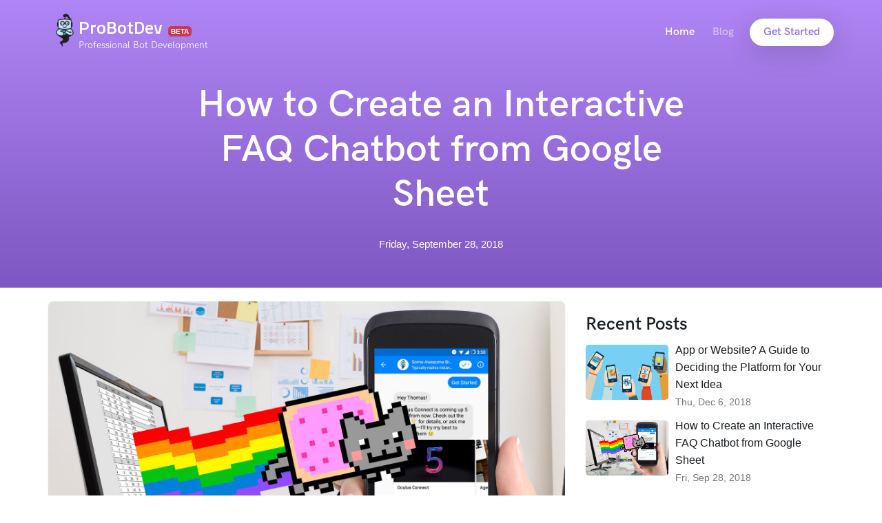

--- FILE ---
content_type: text/html; charset=utf-8
request_url: https://probotdev.com/how-to-create-interactive-faq-chatbot-from-google-sheets/
body_size: 5782
content:
<!DOCTYPE html>
<html lang="en-us">
<head><meta charset="utf-8">

<script defer data-domain="probotdev.com" src="https://ping.punyanama.com/js/plausible.js"></script>

<script async src="//www.googletagmanager.com/gtag/js?id=UA-104393934-1"></script>
<script>
	window.dataLayer = window.dataLayer || [];
	function gtag(){dataLayer.push(arguments);}
	gtag('js', new Date());

	gtag('config', 'UA-104393934-1');
</script>


<script>
	!function(f,b,e,v,n,t,s)
	{if(f.fbq)return;n=f.fbq=function(){n.callMethod?
			n.callMethod.apply(n,arguments):n.queue.push(arguments)};
		if(!f._fbq)f._fbq=n;n.push=n;n.loaded=!0;n.version='2.0';
		n.queue=[];t=b.createElement(e);t.async=!0;
		t.src=v;s=b.getElementsByTagName(e)[0];
		s.parentNode.insertBefore(t,s)}(window, document,'script',
			'https://connect.facebook.net/en_US/fbevents.js');
	fbq('init', '283849562249349'); 
	fbq('init', '156074634826216'); 
	fbq('track', 'PageView');
</script>
<noscript><img height="1" width="1" style="display:none"
			   src="https://www.facebook.com/tr?id=283849562249349&ev=PageView&noscript=1"
/></noscript>


<title>How to Create an Interactive FAQ Chatbot from Google Sheet — ProBotDev</title>



<meta name="description" content="Create an interactive FAQ chatbot for your meetup, seminar or conference with ProBotDev Event Chatbot and Google Sheet.">


<meta name="viewport" content="width=device-width, initial-scale=1">

<link rel="stylesheet" href="https://fonts.googleapis.com/css?family=Titillium+Web:600">
<link rel="stylesheet" href="/css/bootstrap.min.css">
<link rel="stylesheet" href="/css/elegant-icons.css">
<link rel="stylesheet" href="/css/animate.css">
<link rel="stylesheet" href="/css/owl.carousel.min.css">
<link rel="stylesheet" href="/css/owl.theme.default.min.css">
<link rel="stylesheet" href="/css/magnific-popup.css">
<link rel="stylesheet" href="/css/font.css?v=4">
<link rel="stylesheet" href="/css/style.css?v=15">
<link rel="stylesheet" href="/css/responsive.css?v=15">
<link rel="stylesheet" href="//cdnjs.cloudflare.com/ajax/libs/cookieconsent2/3.1.0/cookieconsent.min.css">

<link rel="apple-touch-icon" sizes="57x57" href="/img/apple-icon-57x57.png">
<link rel="apple-touch-icon" sizes="60x60" href="/img/apple-icon-60x60.png">
<link rel="apple-touch-icon" sizes="72x72" href="/img/apple-icon-72x72.png">
<link rel="apple-touch-icon" sizes="76x76" href="/img/apple-icon-76x76.png">
<link rel="apple-touch-icon" sizes="114x114" href="/img/apple-icon-114x114.png">
<link rel="apple-touch-icon" sizes="120x120" href="/img/apple-icon-120x120.png">
<link rel="apple-touch-icon" sizes="144x144" href="/img/apple-icon-144x144.png">
<link rel="apple-touch-icon" sizes="152x152" href="/img/apple-icon-152x152.png">
<link rel="apple-touch-icon" sizes="180x180" href="/img/apple-icon-180x180.png">
<link rel="icon" type="image/png" sizes="192x192"  href="/img/android-icon-192x192.png">
<link rel="icon" type="image/png" sizes="32x32" href="/img/favicon-32x32.png">
<link rel="icon" type="image/png" sizes="96x96" href="/img/favicon-96x96.png">
<link rel="icon" type="image/png" sizes="16x16" href="/img/favicon-16x16.png">
<meta name="msapplication-TileColor" content="#ffffff">
<meta name="msapplication-TileImage" content="/img/ms-icon-144x144.png">
<meta name="theme-color" content="#ffffff">
</head>

<body data-spy="scroll" data-target=".navbar-default" data-offset="100">

<nav class="navbar navbar-default navbar-fixed-top affix-top" data-spy="affix" data-offset-top="50">
	<div class="container">
		<div class="navbar-header">
			<button type="button" class="navbar-toggle collapsed" data-toggle="collapse" data-target="#navbar" aria-expanded="false" aria-controls="navbar">
				<span class="sr-only">Toggle navigation</span>
				<span class="icon-bar"></span>
				<span class="icon-bar"></span>
				<span class="icon-bar"></span>
			</button>

			<a class="navbar-brand brand" href="https://probotdev.com/">
				<img class="logo" src="/img/logo-white.png" alt="Logo">
				<div class="pull-left">
					<div class="title">ProBotDev<span style="font-family: 'Open Sans', Helvetica, sans-serif; font-size: 10px; padding: 2px 4px; background: #c93953; margin: 0 8px; border-radius: 5px;">BETA</span></div>
					<div class="subtitle">Professional Bot Development</div>
				</div>
			</a>
		</div>

		<div id="navbar" class="navbar-collapse collapse">
			<ul class="nav navbar-nav navbar-right">
				<li class="active"><a href="/">Home</a></li>
				<li><a href="/blogs/">Blog</a></li>
				<li><a href="https://app.probotdev.com" class="btn-login">Get Started</a></li>
			</ul>
		</div>
	</div>
</nav>


<div class="section-title-blog section-padd bg-color-1">
	<div class="container">
		<div class="row text-center">
			<div class="col-sm-10 col-sm-offset-1 col-md-8 col-md-offset-2">
				<h1>How to Create an Interactive FAQ Chatbot from Google Sheet</h1>
				<small>Friday, September 28, 2018</small>
			</div>
		</div>
	</div>
</div>

<div class="container blog-content">
	<div class="row">
		<article class="col-sm-8">
			<div class="blog-image">
				
				
				<img src="/how-to-create-interactive-faq-chatbot-from-google-sheets/hero.jpg?d82f052751d35d31c9062aa89e84c961"/>
				
			</div>

			<div class="blog-text text-left">
				<p>Two weeks ago I wrote about <a href="https://probotdev.com/how-to-create-event-chatbot-from-google-calendar/">creating an event chatbot from Google Calendar</a>. This article is the second part, where we will be adding some content from Google Sheet to make it an interactive FAQ chatbot.</p>
<h2 id="spreadsheet-powered-event-chatbot">Spreadsheet-Powered Event Chatbot</h2>
<p>ProBotDev can create a chatbot for your events from Google Calendar, but the information you can put inside a calendar event is limited: name, time, venue, and some description. How about the list of speakers? The logo? Toilet location? That&rsquo;s where Google Sheet comes in.</p>
<p>ProBotDev Event Chatbot uses the information you put inside Google Sheet to answer inquiries. Sort of like FAQ, but interactive. For this to work, you need to structure the spreadsheet in a certain way. I have created a <a href="https://docs.google.com/spreadsheets/d/1zZ2QxdjDGlZ8Irmcr6EeLC35xcEn-3pQUBC_GeySYyc/edit?usp=sharing">template that you can use</a>—just create a copy and edit it.</p>
<h2 id="the-structure">The Structure</h2>
<p>As you can see from the template, there are three tabs (sheets): Events, Speakers, and FAQ. Inside, there are some predefined columns. Note that the label of the sheets and the columns must not be changed.</p>
<p>Also, keep in mind that everything will be imported as plain text because most messaging platforms don&rsquo;t support text formatting, and you can&rsquo;t use any formula other than &ldquo;=IMAGE()&quot;.</p>
<h3 id="the-events-sheet">The &ldquo;Events&rdquo; Sheet</h3>



    








    
        <figure>
            <img alt="The Events sheet." src="/how-to-create-interactive-faq-chatbot-from-google-sheets/sheet-event.png?a982f47d6db1b70a0f35646cd1666574"/>
            <figcaption>
                <h4>The Events sheet.</h4>
            </figcaption>
        </figure>
    

<p>This sheet is where you put extra information that can&rsquo;t be set in Google Calendar. At the moment, ProBotDev Event Chatbot only takes a hero image.</p>
<p>This sheet has two columns: Name and Hero Image. The name must be the exact match—but case-insensitive—with the one you put in Google Calendar. For example, if you put &ldquo;Awesome Event&rdquo; there, putting &ldquo;AWESOME event&rdquo; here will work, but simply &ldquo;AWESOME&rdquo; won&rsquo;t.</p>
<p>As for the image,  put it using this formula:</p>
<pre><code>=image(&quot;THE_URL&quot;)
</code></pre>
<p>For example:</p>
<pre><code>=image(&quot;https://i.imgur.com/VfJ3gTQ.png&quot;)
</code></pre>
<p>It doesn&rsquo;t matter where you host the image as long as it&rsquo;s accessible—verify it by opening the link in private/incognito mode in your browser.</p>
<h3 id="the-speakers-sheet">The &ldquo;Speakers&rdquo; Sheet</h3>



    








    
        <figure>
            <img alt="The Speakers sheet." src="/how-to-create-interactive-faq-chatbot-from-google-sheets/sheet-speakers.png?7adb9341edd7da80e231ce8a069e4c1e"/>
            <figcaption>
                <h4>The Speakers sheet.</h4>
            </figcaption>
        </figure>
    

<p>This sheet has 4 columns: &ldquo;Name&rdquo;, &ldquo;Portrait&rdquo;, &ldquo;Bio&rdquo;, and &ldquo;Website&rdquo;. The name must match the name (including any symbol) you put in Google Calendar. The bio can be up to 2,000 characters, but remember that most people will use your Event Chatbot from their phone, so shorter is better. Everything (except the name, obviously) is optional.</p>
<h3 id="the-faq-sheet">The &ldquo;FAQ&rdquo; Sheet</h3>



    








    
        <figure>
            <img alt="The FAQ sheet." src="/how-to-create-interactive-faq-chatbot-from-google-sheets/sheet-faq.png?8e60baea59a046e65e36d87a51eea537"/>
            <figcaption>
                <h4>The FAQ sheet.</h4>
            </figcaption>
        </figure>
    

<p>This sheet has three columns: Event Name, Question, and Answer. For the event name, you can put &ldquo;*&rdquo; (star, without the quotes) which basically means, &ldquo;all events.&rdquo; You don&rsquo;t need to repeat the event name; subsequent rows will assume the same name.</p>
<p>The question column contains the &ldquo;keys.&rdquo; For example, when someone asks, &ldquo;Where is this event?&quot;, ProBotDev knows it&rsquo;s ABOUT_EVENT, and will check your spreadsheet for the answer.</p>
<p>If the sheet has empty answer for the key (or simply doesn&rsquo;t exist at all), ProBotDev will try to find the fallback answer—the answer you put &ldquo;*&quot;. If it can&rsquo;t find the fallback answer, it will say that it is not programmed to answer the question.</p>
<h2 id="setting-up-probotdev-event-chatbot">Setting Up ProBotDev Event Chatbot</h2>
<p>Once the spreadsheet is ready (you can always refine it later, ProBotDev will auto-sync), head to ProBotDev and open the project, and select the Sheet.</p>
<p>If you&rsquo;re still confused, just open the template and create a copy, then use it as-is with the event chatbot from Google Calendar you created last time.</p>



    








    
    
    
        <figure>
            <img alt="Event Chatbot from a spreadsheet." src="/how-to-create-interactive-faq-chatbot-from-google-sheets/event-chatbot-from-spreadsheet.png?49adb649e7e5943e4d88fec144946f2a" srcset="/how-to-create-interactive-faq-chatbot-from-google-sheets/event-chatbot-from-spreadsheet@2x.png?4ef0fe5985a89cc76a1dce98b622851c 2x"/>
            <figcaption>
                <h4>Event Chatbot from a spreadsheet.</h4>
            </figcaption>
        </figure>
    




    








    
    
    
        <figure>
            <img alt="Interactive FAQ chatbot." src="/how-to-create-interactive-faq-chatbot-from-google-sheets/event-chatbot-interactive-faq.png?e0775effdeee49465f83f24d281991cb" srcset="/how-to-create-interactive-faq-chatbot-from-google-sheets/event-chatbot-from-spreadsheet@2x.png?4ef0fe5985a89cc76a1dce98b622851c 2x"/>
            <figcaption>
                <h4>Interactive FAQ chatbot.</h4>
            </figcaption>
        </figure>
    


			</div>
		</article>

		<aside class="col-sm-4">
			<div class="sidebar-side">
				<div class="sidebar-post">
					<h3>Recent Posts</h3>

					<table>
						
						<tr>
							<td>
								<a href="/app-or-website-a-guide-to-deciding/">
									
									
									<img src="/app-or-website-a-guide-to-deciding/hero.jpg?d82f052751d35d31c9062aa89e84c961"/>
									
								</a>
							</td>
							<td>
								<a href="/app-or-website-a-guide-to-deciding/">
									<div>App or Website? A Guide to Deciding the Platform for Your Next Idea</div>
									<small>Thu, Dec 6, 2018</small>
								</a>
							</td>
						</tr>
						
						<tr>
							<td>
								<a href="/how-to-create-interactive-faq-chatbot-from-google-sheets/">
									
									
									<img src="/how-to-create-interactive-faq-chatbot-from-google-sheets/hero.jpg?d82f052751d35d31c9062aa89e84c961"/>
									
								</a>
							</td>
							<td>
								<a href="/how-to-create-interactive-faq-chatbot-from-google-sheets/">
									<div>How to Create an Interactive FAQ Chatbot from Google Sheet</div>
									<small>Fri, Sep 28, 2018</small>
								</a>
							</td>
						</tr>
						
						<tr>
							<td>
								<a href="/how-to-create-event-chatbot-from-google-calendar/">
									
									
									<img src="/how-to-create-event-chatbot-from-google-calendar/hero.jpg?d82f052751d35d31c9062aa89e84c961"/>
									
								</a>
							</td>
							<td>
								<a href="/how-to-create-event-chatbot-from-google-calendar/">
									<div>How to Create an Event Chatbot from Google Calendar</div>
									<small>Sat, Sep 15, 2018</small>
								</a>
							</td>
						</tr>
						
						<tr>
							<td>
								<a href="/how-we-hustled-to-make-people-try-event-chatbot/">
									
									
									<img src="/how-we-hustled-to-make-people-try-event-chatbot/hero.jpg?d82f052751d35d31c9062aa89e84c961"/>
									
								</a>
							</td>
							<td>
								<a href="/how-we-hustled-to-make-people-try-event-chatbot/">
									<div>How We Hustled to Make People Try Our Event Chatbot</div>
									<small>Sat, Sep 15, 2018</small>
								</a>
							</td>
						</tr>
						
						<tr>
							<td>
								<a href="/audience-engagement-in-an-event/">
									
									
									<img src="/audience-engagement-in-an-event/hero.jpg?d82f052751d35d31c9062aa89e84c961"/>
									
								</a>
							</td>
							<td>
								<a href="/audience-engagement-in-an-event/">
									<div>Audience Engagement in an Event</div>
									<small>Fri, Aug 31, 2018</small>
								</a>
							</td>
						</tr>
						
						<tr>
							<td>
								<a href="/how-to-make-an-event-successful/">
									
									
									<img src="/how-to-make-an-event-successful/hero.jpg?d82f052751d35d31c9062aa89e84c961"/>
									
								</a>
							</td>
							<td>
								<a href="/how-to-make-an-event-successful/">
									<div>How to Make an Event Successful</div>
									<small>Fri, Aug 24, 2018</small>
								</a>
							</td>
						</tr>
						
						<tr>
							<td>
								<a href="/asian-games-2018-tickets-schedules-match-results/">
									
									
									<img src="/asian-games-2018-tickets-schedules-match-results/hero.jpg?d82f052751d35d31c9062aa89e84c961"/>
									
								</a>
							</td>
							<td>
								<a href="/asian-games-2018-tickets-schedules-match-results/">
									<div>Asian Games 2018: Tickets, Schedules, Match Results and More</div>
									<small>Tue, Aug 14, 2018</small>
								</a>
							</td>
						</tr>
						
						<tr>
							<td>
								<a href="/facebook-messenger-platform-limitations/">
									
									
									<img src="/facebook-messenger-platform-limitations/hero.jpg?d82f052751d35d31c9062aa89e84c961"/>
									
								</a>
							</td>
							<td>
								<a href="/facebook-messenger-platform-limitations/">
									<div>Facebook Messenger Platform Limitations That Chatbot Developers Need to Be Aware Of</div>
									<small>Tue, Jan 9, 2018</small>
								</a>
							</td>
						</tr>
						
						<tr>
							<td>
								<a href="/homework-hero-syurprise-line-creativate-2017/">
									
									
									<img src="/homework-hero-syurprise-line-creativate-2017/hero.jpg?d82f052751d35d31c9062aa89e84c961"/>
									
								</a>
							</td>
							<td>
								<a href="/homework-hero-syurprise-line-creativate-2017/">
									<div>Homework Hero chatbot @Syurprise won LINE Creativate 2017</div>
									<small>Mon, Oct 30, 2017</small>
								</a>
							</td>
						</tr>
						
						<tr>
							<td>
								<a href="/12-lessons-learned-from-12-rejections-submitting-actions-on-google/">
									
									
									<img src="/12-lessons-learned-from-12-rejections-submitting-actions-on-google/hero.jpg?d82f052751d35d31c9062aa89e84c961"/>
									
								</a>
							</td>
							<td>
								<a href="/12-lessons-learned-from-12-rejections-submitting-actions-on-google/">
									<div>12 Lessons Learned from 12 Rejections Submitting Actions on Google</div>
									<small>Thu, Sep 21, 2017</small>
								</a>
							</td>
						</tr>
						
					</table>
				</div>
			</div>
		</aside>

	</div>
</div>


<footer>
	<div class="container">
		<div class="row">
			<div class="footer-bottom-content pd-bt-60 clearfix">
				<div class="col-md-6 col-sm-12 col-xs-12">
				</div>
				<div class="col-md-6 col-sm-12 col-xs-12">
					<div class="row">
						<nav class="col-sm-6">
							<h5>Help</h5>

							<ul class="list-menu">
								<li><a href="/custom-app-development-agency/">Custom Development</a></li>
								<li><a href="/faq/">FAQ</a></li>
								<li><a href="https://support.probotdev.com">Support</a></li>
							</ul>
						</nav>
						<nav class="col-sm-6">
							<h5>Legal</h5>

							<ul class="list-menu">
								<li><a href="/terms/">Terms</a></li>
								<li><a href="/privacy/">Privacy</a></li>
							</ul>
						</nav>
					</div>
				</div>
			</div>

			<div class="copyright">
				<p>© 2018 Probotdev Sdn Bhd (1274375-T). <span>All rights Reserved.</span></p>
				<p>Made with ❤️ in Kuala Lumpur</p>
			</div>
		</div>
	</div>
</footer>
<script src="//twemoji.maxcdn.com/2/twemoji.min.js?11.0"></script>
<script src="/js/jquery-1.12.4.min.js"></script>
<script src="/js/bootstrap.min.js"></script>
<script type="text/javascript">
	(function(a,l,b,c,r,s){
		_nQc=c,r=a.createElement(l),s=a.getElementsByTagName(l)[0];
		r.async=1;
		r.src=l.src="https://"+b;
		s.parentNode.insertBefore(r,s);})
	(document,"script","serve.albacross.com/track.js","89687712");
</script>

<script src="//track.salesflare.com/flare.js"></script>
<script>
	var flare = new Flare();
	flare.track("2GBwdE7B1YCa-vX8IXd7Q3UbDrButX12AvqkSiDSL1m7b");
</script>



<script>
	(function(){var d=document,h=d.getElementsByTagName('head')[0],s=
		d.createElement('script');s.type='text/javascript';s.async=!0;
		s.src='https://call.novocall.co/v1/widgets?id=OCtRfucugcs';
		h.appendChild(s)}())
</script>

<script type="text/javascript" src="//downloads.mailchimp.com/js/signup-forms/popup/unique-methods/embed.js" data-dojo-config="usePlainJson: true, isDebug: false"></script><script type="text/javascript">window.dojoRequire(["mojo/signup-forms/Loader"], function(L) { L.start({"baseUrl":"mc.us16.list-manage.com","uuid":"8ae280e4b0bd12c5b22ca53cc","lid":"e991e637f8","uniqueMethods":true}) })</script>

<script src="/js/jquery.easing.js"></script>
<script src="/js/wow.min.js"></script>
<script src="/js/owl.carousel.min.js"></script>
<script src="//cdnjs.cloudflare.com/ajax/libs/cookieconsent2/3.1.0/cookieconsent.min.js"></script>
<script src="/js/main.js?v=2"></script>

<script defer src="https://static.cloudflareinsights.com/beacon.min.js/vcd15cbe7772f49c399c6a5babf22c1241717689176015" integrity="sha512-ZpsOmlRQV6y907TI0dKBHq9Md29nnaEIPlkf84rnaERnq6zvWvPUqr2ft8M1aS28oN72PdrCzSjY4U6VaAw1EQ==" data-cf-beacon='{"version":"2024.11.0","token":"d045c1e5a07b4820aa6bb3aa6a02f43b","r":1,"server_timing":{"name":{"cfCacheStatus":true,"cfEdge":true,"cfExtPri":true,"cfL4":true,"cfOrigin":true,"cfSpeedBrain":true},"location_startswith":null}}' crossorigin="anonymous"></script>
</body>
</html>


--- FILE ---
content_type: text/css; charset=utf-8
request_url: https://probotdev.com/css/font.css?v=4
body_size: -323
content:
@font-face {
	font-family: 'HK Grotesk';
	src: url('../fonts/HKGrotesk/WEB/HKGrotesk-Light.woff2') format('woff2'), url('../fonts/HKGrotesk/WEB/HKGrotesk-Light.woff') format('woff');
	font-weight: 300;
	font-style: normal;
}

@font-face {
	font-family: 'HK Grotesk';
	src: url('../fonts/HKGrotesk/WEB/HKGrotesk-Regular.woff2') format('woff2'), url('../fonts/HKGrotesk/WEB/HKGrotesk-Regular.woff') format('woff');
	font-weight: 400;
	font-style: normal;
}

@font-face {
	font-family: 'HK Grotesk';
	src: url('../fonts/HKGrotesk/WEB/HKGrotesk-SemiBold.woff2') format('woff2'), url('../fonts/HKGrotesk/WEB/HKGrotesk-SemiBold.woff') format('woff');
	font-weight: 600;
	font-style: normal;
}

--- FILE ---
content_type: text/css; charset=utf-8
request_url: https://probotdev.com/css/style.css?v=15
body_size: 7409
content:

/*------------------------------------------------------
Table of content
--------------------------------------------------------
1.General Styles
2.Preloader page
3.Navigation
4.Hero
5.About
6.Features
7.Testimonials
8.Pricing table
9.Download
10.Footer
11.Blog
12.Signle post





/*----------------------------------------
General Styles
----------------------------------------*/
html, body {
    height: 100%;
}

body {
  font-family: Open Sans, Segoe UI, sans-serif;
  font-size: 16px;
  line-height: 1.6;
  overflow-x: hidden;
  color: #191E22;
}

b, strong {
    font-weight: 600;
}

p {
    margin-bottom: 1em;
}

h1, h2, h3, h4, h5 {
  font-family: 'HK Grotesk', sans-serif;
  margin-bottom: 10px;
  font-weight: 600;
}
h1 span, h2 span, h3 span, h4 span {
  display: block;
}
h1{
  font-size: 38px;
}
h2{
  font-size: 32px;
}
h3{
  font-size: 26px;
}
h4{
  font-size: 22px;
}
h5{
  font-size: 16px;
}
a{
  text-decoration: none;
  transition: all 0.4s ease;
}
a:hover {
  color: #1968e0;
  text-decoration: none;
}
ul, ol{
  margin: 0;
  padding: 0;
}
ul{
  list-style: none;
}
.blog-content ul, .blog-content ol {
    margin: 0 0 1em; /* Follow p */
    padding-left: 40px;
    list-style: inherit;
}
img{
  max-width: 100%;
  height: auto;
}
p{
  font-weight: 400;
}
blockquote {
    font-size: inherit;
}
small{
    color:#777;
}
.section-title-blog small {
    color: #fff;
}
hr.hr{
  margin: 50px 0;
  opacity: 0.75;
}
figure {
    margin-bottom: 20px;
    text-align: center;
}
figure img {
    border: solid 1px #eee;
}
figcaption h4 {
    font-size: 14px;
    font-weight: 400;
}
.row-centered{
  text-align: center;
}
.col-centered {
  display: inline-block;
  float: none;
  text-align: center;
}
.color-white{
  color: #fff;
}
.color-black{
  color: #222;
}
.content-col-left{
 position: relative;
 float: left;
 width: 40%;
}

.content-col-right{
 position: relative;
 float: right;
 width: 60%;
}
.bg-color-1{
        background: #7e57c2;
    background: -moz-linear-gradient(top, #b085f5 0%, #7e57c2 0%, #b085f5 0%, #7e57c2 100%);
    background: -webkit-linear-gradient(top, #b085f5 0%, #7e57c2 0%, #b085f5 0%, #7e57c2 100%);
    background: linear-gradient(to bottom, #b085f5 0%, #7e57c2 0%, #b085f5 0%, #7e57c2 100%);
    filter: progid:DXImageTransform.Microsoft.gradient( startColorstr='#b085f5', endColorstr='#7e57c2', GradientType=0);
}
/*-------margins padding--------*/

.mg-tp-20{
  margin-top: 20px;
}
.mg-tp-30{
  margin-top: 30px;
}
.mg-tp-40{
  margin-top: 40px;
}
.mg-tp-80{
  margin-top: 80px;
}
.mg-bt-20{
  margin-bottom: 20px;
}
.mg-bt-30{
  margin-bottom: 30px;
}
.mg-bt-40{
  margin-bottom: 40px;
}
.mg-bt-60{
  margin-bottom: 60px;
}
.mg-tp-60{
  margin-top: 60px;
}
.pd-bt-0{
  padding-bottom:0!important;
}
.pd-bt-40{
  padding-bottom: 40px;
}
.pd-bt-60{
  padding-bottom: 60px;
}
.pd-bt-80{
  padding-bottom: 80px;
}
.pd-tp-20{
  padding-top: 20px;
}
.pd-tp-30{
  padding-top: 30px;
}
.pd-tp-50{
  padding-top: 50px;
}
.pd-tp-60{
  padding-top: 60px;
}
.pd-tp-80{
  padding-top: 80px;
}
.padd-40{
  padding-top: 40px;
  padding-bottom: 40px
}
.padd-80{
  padding-top: 80px;
  padding-bottom: 80px
}
.padd-100{
  padding-top: 100px;
  padding-bottom: 100px
}
.padd-150{
  padding-top: 150px;
  padding-bottom: 150px
}
.special-padd  {
    padding-bottom: 70px;
}
/*-------Buttons--------*/

.btn{
 padding: 15px 45px;
 border-radius: 100px;
 font-size: 14px;
 border:none;
 font-weight: 600;
 color:#fff;
 text-transform: uppercase;
 box-shadow: 0 10px 35px 2px rgba(61, 61, 61, .30);
}
.btn:hover, .btn:focus{
  box-shadow: 0 5px 20px 1px rgba(61, 61, 61, .20);
  color:#fff;
}
.btn-color, .btn-color:hover, .btn-color:focus, .btn-color:active {
  color:#fff;
  background: #7e57c2;
  background: -moz-linear-gradient(top, #b085f5 0%, #7e57c2 0%, #b085f5 0%, #7e57c2 100%);
  background: -webkit-linear-gradient(top, #b085f5 0%,#7e57c2 0%,#b085f5 0%,#7e57c2 100%);
  background: linear-gradient(to bottom, #b085f5 0%,#7e57c2 0%,#b085f5 0%,#7e57c2 100%);
  filter: progid:DXImageTransform.Microsoft.gradient( startColorstr='#b085f5', endColorstr='#7e57c2',GradientType=0 );
}
.btn-white,
btn-white:hover,
btn-white:focus,
btn-white:active{
  color:#7e57c2!important;
  background: #fff;

}

/*----------------------------------------
Preloader page
----------------------------------------*/
#loading-page{
  position: fixed;
  top: 0;
  left: 0;
  width: 100%;
  height: 100%;
  z-index: 9999999;
  background-color: #ffffff;
}
#loading-center-page{
  width: 100%;
  height: 100%;
  position: relative;
}
#loading-center-absolute {
  position: absolute;
  left: 50%;
  top: 50%;
  height: 150px;
  width: 150px;
  margin-top: -75px;
  margin-left: -75px;
}

.loader {
 width: 56px;
 height: 56px;
 border: 8px solid rgba(171, 130, 253, 0.25);
 border-top-color: #8665fe;
 border-radius: 50%;
 position: relative;
 animation: rotate 1s linear infinite;
 top: 50%;
 margin: -28px auto 0 auto;
}
@keyframes rotate {
  0% {
    transform: rotate(0); }
    100% {
      transform: rotate(360deg); } }
/*----------------------------------------
Navigation
----------------------------------------*/
.navbar-brand{
  float: left;
  margin-left: 0!important;
  padding: 0;
}

.navbar-nav {
    line-height: 50px;
}

.brand {
    margin-left: 4px !important;
}

@media only screen and (max-width: 767px) {
	.brand {
		margin: 10px 0 10px 0;
	}
}

.brand:active, .brand:focus, .brand:hover {
    text-decoration: none;
}

.brand .logo {
	float: left;
    display: block;
    width: 40px;
    margin-top: -6px;
}

.brand .title {
    display: block;
    color: #fff;
    font-family: 'Titillium Web', sans-serif;
    font-weight: 600;
    font-size: 26px;
    margin-top: 10px;
}

.brand .subtitle {
    display: block;
    color: #fff;
    font-family: 'HK Grotesk', sans-serif;
    font-weight: 400;
    font-size: 12px;
}

.navbar-default .navbar-nav>li>a {
    display: inline-block;
    color: #eee9;
  padding: 5px 5px 4px;
  font-size: 16px;
  line-height: 32px;
  font-weight: 600;
  font-family: 'HK Grotesk', sans-serif;
}
.navbar-default .navbar-right > li + li {
  margin-left: 15px;
}
.navbar-right{
  margin-right: 0;
}
.navbar-default {
  padding: 20px 15px;
  background-color: transparent;
  border-color: transparent;
  -webkit-transition: all .5s ease .25s;
  transition: all .5s ease .25s;
}
.navbar-default .navbar-toggle {
  border-color: transparent;
}
.navbar-default .navbar-toggle:focus, .navbar-default .navbar-toggle:hover{
  background-color: transparent;
}
.navbar-default .navbar-nav>.active>a{
  background-color: transparent!important;
  color: #fff;
}
.navbar-default .navbar-nav>li>a:hover, .navbar-default .navbar-nav>.active:hover>a{
  background-color: transparent;
  color: #eee;
}
.navbar-default .navbar-collapse .navbar-nav > li:first-child{
  margin-left: 0;
}

.navbar-collapse .navbar-right > li > a:focus {
  outline: none;
  background-color: transparent;
  color: white;
}
.navbar-default .navbar-nav>li>a.active-link {
  color: #fff;
}
header .navbar-default li.connect-links{
 margin-left: 150px;
}
.navbar-default li.connect-links a {
  display: inline-block;
  margin-right: 20px;
  color:#fff;
}
.navbar-default li.connect-links a.white-btn:hover,
.navbar-default li.connect-links a.white-btn:focus,
.navbar-default li.connect-links a.white-btn:active{
  color:#fff;
}
.navbar-default li a.btn-login{
  font-size: 16px;
  margin-right: 0;
  color: #8e6cff!important;
  background-color:#fff;
  box-shadow: 0 10px 35px 2px rgba(61, 61, 61, .2);
  border-radius: 40px;
  display: inline-block;
  transition: all 0.2s linear;
}

header .navbar-default li a.btn-login:hover, .navbar-default li a.btn-login:focus{
  background-color:#fff;
  color:#8e6cff;
  box-shadow: 0 5px 25px 1px rgba(61, 61, 61, .2);
}
.affix {

    background: #7e57c2;
    background: -moz-linear-gradient(top, #b085f5 0%, #7e57c2 0%, #b085f5 0%, #7e57c2 100%);
    background: -webkit-linear-gradient(top, #b085f5 0%, #7e57c2 0%, #b085f5 0%, #7e57c2 100%);
    background: linear-gradient(to bottom, #b085f5 0%, #7e57c2 0%, #b085f5 0%, #7e57c2 100%);
    filter: progid:DXImageTransform.Microsoft.gradient( startColorstr='#b085f5', endColorstr='#7e57c2', GradientType=0);
  z-index: 999;

  border: none;
  box-shadow: 0 3px 15px 0 rgba(0,0,0,.15);
  padding-top: 10px;
  padding-bottom: 10px;
}
.affix .navbar-nav>.active>a,
.affix .navbar-nav>li>a:hover,
.affix .navbar-nav>.active:hover>a {
  color:#eee!important;
}
.affix li.connect-links a{
  color: #fff;
}
.affix li a.btn-login {
  color: #8e6cff;
}
 .navbar-default li ul{
    display: block !important;
    visibility: hidden;
    opacity: 0;
    position: absolute;
    left: 0px;
    top: 100%;
    padding: 10px 0;
    width: 200px;
    z-index: 100;
    display: none;
    /* padding: 0px 0px; */
    background: #ffffff;
    transition: all 500ms ease;
    -moz-transition: all 500ms ease;
    -webkit-transition: all 500ms ease;
    -ms-transition: all 500ms ease;
    -o-transition: all 500ms ease;
    -webkit-box-shadow: 2px 2px 5px 1px rgba(0,0,0,0.05), -2px 0px 5px 1px rgba(0,0,0,0.05);
    -ms-box-shadow: 2px 2px 5px 1px rgba(0,0,0,0.05),-2px 0px 5px 1px rgba(0,0,0,0.05);
    -o-box-shadow: 2px 2px 5px 1px rgba(0,0,0,0.05),-2px 0px 5px 1px rgba(0,0,0,0.05);
    -moz-box-shadow: 2px 2px 5px 1px rgba(0,0,0,0.05),-2px 0px 5px 1px rgba(0,0,0,0.05);
    box-shadow: 2px 2px 5px 1px rgba(0,0,0,0.05), -2px 0px 5px 1px rgba(0,0,0,0.05);
 }
 .navbar-default li  ul li {
    position: relative;
    width: 100%;
}
 .navbar-default li  ul li a {
    position: relative;
    display: block;
    padding: 5px 20px;
    line-height: 22px!important;
    font-weight: 400;
    font-size: 14px;
    text-align: left;
    text-transform: capitalize;
    transition: all 500ms ease;
    -moz-transition: all 500ms ease;
    -webkit-transition: all 500ms ease;
    -ms-transition: all 500ms ease;
    -o-transition: all 500ms ease;
}
  .navbar-default li  ul li a:hover,
   .navbar-default li  ul li a:focus,
     .navbar-default li  ul li a:active{
color:#7e57c2;
  }
 .navbar-default li.dropdown:hover > ul{
  visibility:visible;
  opacity:1;
  top:90%;
  transition:all 500ms ease;
  -moz-transition:all 500ms ease;
  -webkit-transition:all 500ms ease;
  -ms-transition:all 500ms ease;
  -o-transition:all 500ms ease;
}
/*----------------------------------------
Hero
----------------------------------------*/
.section-hero {
    overflow-x: hidden;
}

.section-hero > div.container {
	padding: 80px 0 0;
    color: #fff;
}

.section-hero small {
    color: #fff;
}

.play-btn {
  display: block;
  position: absolute;
   top: 150px;
   left: 0;
}

.hero-text {
    padding: 20px 40px 75px 40px;
}

.hero-text h1{
  margin: 0 0 30px;
  color: #fff;
  font-weight: 300;
}
.hero-text p{
  color: #fff;
  margin-bottom: 30px;
    font-weight: 300;
}

.arrow-down-btn a{
  font-size: 38px;
  color:#fff;
}
.content-col-inner{
  position: relative;
  float: right;
  width: 100%;
  max-width: 430px;
}
.content-col-image{
 position: relative;
 float: left;
 max-width: 100%;
 padding-top: 20px;
 right: -250px;
}


/*----------------------------------------
About
----------------------------------------*/

.main-section {
      padding: 15px 0;
}
.main-section h2 {
    margin-top: 0;
}
.col-image{
 position: relative;
 float: left;
 width: 50%;
}
.text-col{
 position: relative;
 float: right;
 width: 50%;
}
.col-image-inner{
 position: relative;
 float: left;
 max-width: 100%;
 left: -150px;
 top: -50px;
}
.about-inner{
  position: relative;
}

.text-col-inner {
  position: relative;
  max-width: 560px;
  padding: 0 0 50px 15px;
}
.section-padd{
  padding: 80px 0;
}

.about-text h2,.text-content h2{
  margin-bottom: 25px;
  margin-top: 0;
  color:#181b3a;
}
#about-app{
  position: relative;
}


 /*----------------------------------------
Features
----------------------------------------*/
.main-section-shaded{
   background-color: #f9f7ff;
}
.feature-col-left{
 position: relative;
 float: left;
 width: 50%;
}
.feature-col-inner{
  position: relative;
  float: right;
  width: 100%;
  max-width: 560px;
}
.feature-col-right .col-image-inner{
  position: relative;
  float: left;
  max-width: 100%;
  padding-top: 20px;
  right: -150px;
  position: relative;
  float: right;
  max-width: 100%;
  padding-top: 20px;
  right: -0px;
  left: auto;

}
.list-block {
  margin-bottom: 1.5em;
}
.list-block li{
  padding-left: 25px;
  position: relative;
}
.list-block li:before{
  font-family: 'ElegantIcons';
  content: "\4e";
  position: absolute;
  left:0;
  top:4px;
  color:#7e57c2;
  display :inline-block;
  background-color:#d1c4e9;
  width: 18px;
  line-height:1.8;
  height: 18px;
  font-size: 12px;
  text-align: center;
  border-radius: 50%;
  -moz-border-radius: 50%;
  -webkit-border-radius: 50%;
}
.feature-block {
 padding: 15px;
}
.main-section h2{
    color: #181b3a;
}
.feature-block h3{
  color: #181b3a;
}
.feature-block a{
 color: #7e57c2;
}
.feature-block a i{
  position: relative;
  top: 4px;
}


 /*----------------------------------------
Features tabs
----------------------------------------*/
.tab-box{
    padding-top: 30px;
}
.tab-box .nav-tabs{
position: relative;
  text-align: center;
}
.tab-box .nav-tabs li{
  float: none;
    display: inline-block;
  text-align: center;
}
.tab-box .nav-tabs li a{
    color: #7d7f92;
    border-left:none;
    border-right: none;
    border-top:none;
    border-bottom: 3px solid transparent;
}
.tab-box .nav-tabs>li.active>a,
.tab-box  .nav-tabs>li.active>a:focus,
.tab-box .nav-tabs>li.active>a:hover,
.tab-box .nav-tabs>li.active>a:active{
  background-color: transparent;
  border-bottom: 3px solid #7e57c2;
border-left:none;
    border-right: none;
    border-top:none;
}

.tab-box .nav-tabs>li>a:hover{
    border-color:transparent;
}
.tab-box .nav>li>a:focus, .tab-box .nav>li>a:hover{
    background-color: transparent;
}

.tab-box  .nav-tabs>li.active>a {
    color: #7e57c2;
       border-bottom: 3px solid #7e57c2;
}
.tab-box .tab-content{
    padding-top: 40px;
    position: relative;
    text-align: left;
}
.tab-box .tab-content h3{
     color: #181b3a;
    margin-bottom: 15px;

}
.tab-box .tab-content a{
    color: #7e57c2;
}
.tab-box .tab-content a i{
     position: relative;
    top: 3px;
}
/*----------------------------------------
Testmonials
----------------------------------------*/

.testimonial-block{
  padding: 80px 0 0 0;
  position: relative;
}
.testimonial-block:after{
  display: block;
  width: 580px;
  height: 930px;
  content: "";
  position: absolute;
  top: -130px;
  z-index: -1;
  background: url(../img/img-left.png);
  left: 0px;
}
.testimonial-item h3{
  color: #181b3a;
  font-size: 22px;
  margin-bottom: 40px;
}
.testimonial-caroussel.owl-theme .owl-dots .owl-dot.active span{
  width: 15px;
  height: 15px;
  background: #906dfe;
  margin: 3px 7px;
}

.testimonial-block .col-image-inner{
  left: -50px;
}
.quote img{
  width:60px;
  height: auto;
}

.bottom-text-item  p{
 text-align: left;
 margin-bottom: 20px;
}
.testimonial-block .owl-dots{
  text-align: left;
}
.testimonial-block .text-col-inner{
  padding: 120px 0 50px 15px;
}
/*----------------------------------------
Pricing
----------------------------------------*/
.table-price  .column-item {
  display: inline-block;
  vertical-align: top;
}

.table-plan h3{
  text-align: center;
  color: #344154;
}
.content-plan ul{
  margin-top: 25px;
}
.content-plan ul li{
  display: block;
}
.table-inner{
   margin-bottom: 20px;
  min-height: 450px;
  padding: 30px 40px;
  border-radius: 15px;
  -moz-border-radius: 15px;
  -webkit-border-radius: 15px;
  background-color: #ffffff;
  -webkit-box-shadow: 0 9px 16px 0 rgba(224, 229, 238, .5);
  box-shadow: 0 9px 16px 0 rgba(224, 229, 238, .5);
  border: solid 1px #e5eaed;
  position: relative;
  padding: 30px 50px;
}
.content-plan sup{
  letter-spacing: -0.9px;
  text-align: center;
  color: #906dfe;
  top: -1em;
}
.content-plan strong{
  font-size: 65px;
  letter-spacing: -2px;
  text-align: center;
  color: #906dfe;
}
.content-plan sub{
  color: #191E22
}
.price-content-btn{
  padding-bottom: 45px;
  padding-top: 45px;
  border-bottom: 1px solid #e5eaed;
}
.table-plan{
  padding-bottom: 50px;
}
.table-price .active .table-inner{
 border: none;
 box-shadow: 0 10px 35px 2px rgba(61, 61, 61, .20);
 border-top: 4px solid #906dfe;
}


/*----------------------------------------
Downlaod
----------------------------------------*/

.down-inner{
      padding-bottom: 80px;
      padding-top: 80px;
}
.featured-downlaod h2{
  margin-top: 0;
  margin-bottom: 25px;
  color: #181b3a;
}
.actions-btn {
  position: relative;
  padding-top: 30px;
}
.actions-btn .btn{
  text-align: left;
  position: relative;
  padding: 13px 30px 13px 45px;
  margin-right: 20px;
  color:#fff;
  background: #7e57c2;
  background: -moz-linear-gradient(top, #b085f5 0%, #7e57c2 0%, #b085f5 0%, #7e57c2 100%);
  background: -webkit-linear-gradient(top, #b085f5 0%,#7e57c2 0%,#b085f5 0%,#7e57c2 100%);
  background: linear-gradient(to bottom, #b085f5 0%,#7e57c2 0%,#b085f5 0%,#7e57c2 100%);
  filter: progid:DXImageTransform.Microsoft.gradient( startColorstr='#b085f5', endColorstr='#7e57c2',GradientType=0 );
}
.actions-btn .btn span{
  display: block;
}
.actions-btn .btn span:nth-child(1) {
  font-size:11px;
  color: #fff;
}
.actions-btn .btn span:nth-child(2) {
  font-size:15px;
}
.actions-btn .btn-downlaod:before{
  display: block;
  content: '';
  background-repeat: no-repeat;
  background-position: top center;
  background-size: cover;
  position: absolute;
  height: 28px;
  width: 28px;
  top: 50%;
  left: 12px;
  margin-top: -14px;
}

.btn-downlaod.btn-app-store:before{
  background-image: url(../img/apple.svg);
}
.btn-downlaod.btn-google-play:before{
  background-image: url(../img/google-play.svg);
}
/*----------------------------------------
Footer
----------------------------------------*/
footer {
    position: relative;
    background: #2e303c;
    padding: 15px 0;
}

footer .hero-text {
    padding: 0;
}

footer h5 {
    color: #fff;
}

footer p {
    font-size: 14px;
}

.sep-footer img{
    width:100%;
}

.sep-footer {
    position: relative;
    top: 10px;
}

.btn.btn-facebook:hover, .btn.btn-facebook:focus, .btn.btn-facebook:active{
  color: white;
  background-color: #3b5998;
  border-color: #3b5998;
}
.btn.btn-twitter:hover,  .btn.btn-twitter:focus, .btn.btn-twitter:active {
  color: white;
  background-color: #55acee;
  border-color: #55acee;
}

.btn.btn-google-plus:hover, .btn.btn-google-plus:focus, .btn.btn-google-plus:hover{

  color: white;
  background-color: #dd4b39;
  border-color: #dd4b39;
}

.btn.btn-instgram:hover, .btn.btn-instgram:focus, .btn.btn-instgram:hover{

  color: white;
  background-color: #9b6954;
  border-color: #9b6954;
}
.list-social {
  padding-top: 15px;
}
.list-social a{
  background-color: #fff;
  width:40px;
  color:#8c6aff;
  padding: 0;
  border-radius: 100%;
  height: 40px;
}
.list-social a i{
  line-height: 40px;
}
.subscribe-form .form-control {
    outline: none;
    border: 0;
    width: 88%;
    float: left;
    height: 50px;
    border-radius: 25px;
    padding: 0 15px 0 15px;
    box-shadow: none;
    -webkit-box-sizing: content-box;
    -moz-box-sizing: content-box;
    box-sizing: content-box;
    transition: all .3s;
    background-color: #282832;
    color: #fff;
}
.subscribe-form .btn-subscribe {
    position: absolute;
    right: 15px;
    height: 50px;
    width: 120px;
    border-radius: 25px;
    padding: 0;
    color: #fff;
    background: #7e57c2;
    background: -moz-linear-gradient(top, #b085f5 0%, #7e57c2 0%, #b085f5 0%, #7e57c2 100%);
    background: -webkit-linear-gradient(top, #b085f5 0%, #7e57c2 0%, #b085f5 0%, #7e57c2 100%);
    background: linear-gradient(to bottom, #b085f5 0%, #7e57c2 0%, #b085f5 0%, #7e57c2 100%);
    filter: progid:DXImageTransform.Microsoft.gradient(startColorstr='#b085f5', endColorstr='#7e57c2', GradientType=0);
    box-shadow: none;
}

.btn-subscribe:hover, .btn-subscribe:focus, .btn-subscribe:active {
    background: #7e57c2;
    background: -moz-linear-gradient(top, #b085f5 0%, #7e57c2 0%, #b085f5 0%, #7e57c2 100%);
    background: -webkit-linear-gradient(top, #b085f5 0%, #7e57c2 0%, #b085f5 0%, #7e57c2 100%);
    background: linear-gradient(to bottom, #b085f5 0%, #7e57c2 0%, #b085f5 0%, #7e57c2 100%);
    filter: progid:DXImageTransform.Microsoft.gradient(startColorstr='#b085f5', endColorstr='#7e57c2', GradientType=0);
}
.footer-bottom-content{
  padding-top: 60px;
  margin-bottom: 30px;
  color: rgba(255, 255, 255, 0.4);

}
.footer-bottom-content  .list-menu li a {
  position: relative;
  font-size: 14px;
  color: rgba(255, 255, 255, 0.4);
  font-weight: 400;
  transition: all 0.3s ease;
  -moz-transition: all 0.3s ease;
  -webkit-transition: all 0.3s ease;
  -ms-transition: all 0.3s ease;
  -o-transition: all 0.3s ease;
}

.copyright {
    color: #848484;
    font-size: 14px;
    text-align: center;
}

.copyright p {
    margin: 0;
}

.copyright span {
    white-space: nowrap;
}

footer p.error-message {
  color: #e10438;
  margin-top:5px;
  margin-bottom:5px;
}

footer p.sucess-message {
  color: #4ec952;
  margin-top:5px;
  margin-bottom:5px;
}
.footer-inner span{
  line-height: 45px;
  font-size: 14px;

}
/*----------------------------------------
Modal
----------------------------------------*/

.modal-backdrop{
  background: rgba(20,31,114,0.6);
}
.connect-modal .modal-dialog{
  position: relative;
  z-index: 1;
  margin-top: 100px;
  margin-bottom: 60px;
  text-align: center;
}
.connect-modal .modal-content{
  box-shadow: none;
  background: #ffffff;
  border-radius: 8px;
  padding: 20px 60px 30px 60px;
}
.connect-modal .modal-header {
  padding: 0;
  border-bottom: none;
}
.connect-modal .modal-header h3{
  color: #181b3a;
  font-size: 22px;
  margin-bottom: 5px;
}
.connect-modal button.close{
  position: absolute;
  top: 0;
  transform: translate(-50%,-50%);
-moz-transform: translate(-50%,-50%);
-webkit-transform: translate(-50%,-50%);
  width: 50px;
  height: 50px;
  margin: 0 auto;
  float: none;
  left: 50%;
  opacity: 1;
  text-align: center;
  line-height: 50px;
  color: #ffffff;
  font-size: 22px;
  -webkit-border-radius: 50%;
  -moz-border-radius: 50%;
  -ms-border-radius: 50%;
  -o-border-radius: 50%;
  border-radius: 50%;
  cursor: pointer;
  background-color: #8c6aff;
}
.connect-modal .form-group input[type="email"],
.connect-modal .form-group input[type="password"],
.connect-modal .form-group input[type="text"]{
  width: 100%;
  position: relative;
  margin-bottom: 19px;
  border: 1px solid #e8ecec;
  -webkit-border-radius: 8px;
  -moz-border-radius: 8px;
  box-shadow: none;
  -ms-border-radius: 8px;
  -o-border-radius: 8px;
  border-radius: 8px;
  background: no-repeat;
  height: 45px;
  font-size: 14px;
  line-height: 45px;
  color: #474747;
}
.connect-modal .form-group {
  position: relative;
  margin-top: 15px;
}
.connect-modal .form-group i{
  position: absolute;
  top: 10px;
  right: 15px;
  color: #8c6aff;
}
.connect-modal .modal-footer {
  border-top: none;
}
.connect-modal .modal-footer .btn{
  width: 100%;
}

.connect-modal p.remember{
 float: left;
 margin: 0;
 font-size: 14px;

}
.connect-modal p.remember input[type="checkbox"]{
  position: absolute;
  opacity: 0;
  z-index: -1;
  margin: 0;
}
.connect-modal p.remember label{
 position: relative;
 display: inline-block;
 padding: 0 0 0 32px;
 margin-right: 10px;
 height: 20px;
 line-height: 20px;
 cursor: pointer;
}
.connect-modal  a{
  float: right;
  font-size: 14px;
  text-decoration: underline;
  line-height: 30px;
  color:#8c6aff;
}
.connect-modal label::before {
  content: " ";
  border: 2px solid #e6e7ef;
  -webkit-border-radius: 3px;
  -moz-border-radius: 3px;
  -ms-border-radius: 3px;
  -o-border-radius: 3px;
  border-radius: 3px;
}
.connect-modal label::before,.connect-modal label::after {
  position: absolute;
  top: 0;
  left: 0;
  display: block;
  width: 20px !important;
  height: 20px !important;
}
.connect-modal input[type="checkbox"]:checked + label::before {
  background: #ffffff;
  border-color: #e6e7ef;
}
.connect-modal input[type="checkbox"] + label::after {
  font-family: 'ElegantIcons';
  content: "\4e";
  color: #8c6aff;
  line-height: 1.5;
  text-align: center;
  border: none !important;
}
.connect-modal input[type="checkbox"]:checked + label::before {
  background: #ffffff;
  border-color: #e6e7ef;
}
.connect-modal input[type="checkbox"] + label::after  {
  -webkit-transform: scale(0);
  -moz-transform: scale(0);
  -ms-transform: scale(0);
  -o-transform: scale(0);
  transform: scale(0);
}
.connect-modal input[type="checkbox"]:checked + label::after  {
  -webkit-transform: scale(1);
  -moz-transform: scale(1);
  -ms-transform: scale(1);
  -o-transform: scale(1);
  transform: scale(1);
}

.connect-modal label::before,
.connect-modal label::after {
  -webkit-transition: .25s all ease;
  -moz-transition: .25s all ease;
  -ms-transition: .25s all ease;
  -o-transition: .25s all ease;
  transition: .25s all ease;
}


/*----------------------------------------
Blog
----------------------------------------*/
.blog-list {
    display: flex;
    flex-wrap: wrap;
}

.blog-content, .right-sidbar-blog, .left-sidbar-blog {
    padding-bottom: 20px;
    padding-top: 20px;
}

.blog-text {
    line-height: 2;
}

.blog-header.navbar-default .navbar-nav>li>a{
 color: #fff;
}
.blog-header.navbar-default .navbar-nav>li>a:hover ,
.blog-header.navbar-default .navbar-nav li.active a,
.blog-header.navbar-default .navbar-nav>li>a:focus{
  color: #eee9;
}
.search{
  background-color: #f4f1ff;
  border: none;
  border-radius: 60px;
  max-width: 100%;
  width: 300px;
  padding: 0;
  margin: 20px auto 0 auto;
  box-sizing: border-box;
  -webkit-box-sizing: border-box;
  -moz-box-sizing: border-box;
}
.search input{
  background-color: #f4f1ff;
  border: none !important;
  outline: none !important;
  padding: 10px 20px;
  float: left;
  border-radius: 60px;
  box-sizing: border-box;
  -webkit-box-sizing: border-box;
  -moz-box-sizing: border-box;
  width: 80%;
  color: #71818c;

}
.search button{
  width: auto;
  padding: 10px 20px;
  border: none !important;
  outline: none !important;
  background: none;
  float: right;
  color:#8968ff;
}
.section-title-blog.section-padd{
  padding: 100px 0 50px 0;
}
.section-title-blog h1{
  font-size: 55px;
  margin-bottom: 25px;
  line-height: 65px;
  color: #fff;
  font-weight: 600;
  text-transform: none;
}
.section-title-blog p{
    margin-bottom: 0;
 color: #fff;
}
.section-title-content {
    color: #fff;
}

.bottom-info-blog .avatar-blog img{
  width: 35px;
  height: auto;
  margin-right: 10px;
  border-radius: 50%;
  -moz-border-radius: 50%;
  -webkit-border-radius: 50%;
}
.blog-card a {
    color: inherit;
}

.blog-card .info-blog h3, .bottom-info-blog .avatar-blog span{
  color: #181b3a;
}
.bottom-info-blog .avatar-blog{
  float: left;
}
.bottom-info-blog .date{
  float: right;
}
.blog-card{
  -webkit-transition:all 0.2s ease-in-out;
  -moz-transition:all 0.2s ease-in-out;
  -o-transition:all 0.2s ease-in-out;
  -ms-transition:all 0.2s ease-in-out;
  transition:all 0.2s ease-in-out;
  border: 1px solid #efefef;
  -o-border-radius: 8px;
  border-radius: 8px;
  margin-bottom: 40px;
}
.blog-card:hover,.blog-card:focus{
  -webkit-box-shadow: 0 10px 30px 0 rgba(220, 220, 220, 0.8);
  -moz-box-shadow: 0 10px 30px 0 rgba(220, 220, 220, 0.8);
  -ms-box-shadow: 0 10px 30px 0 rgba(220, 220, 220, 0.8);
  -o-box-shadow: 0 10px 30px 0 rgba(220, 220, 220, 0.8);
  box-shadow: 0 10px 30px 0 rgba(220, 220, 220, 0.8);
  transform: translateY(-0.25em);
}
.blog-card img{
 -o-border-radius: 8px 8px 0 0;
 border-radius: 8px 8px 0 0;
 width: 100%;
}
.blog-card .info-blog{
  padding: 15px;
}

.info-blog h3{
  margin-top: 0;
}
.info-blog h3 a{
  text-decoration: none;
  color: #222;
  margin-bottom: 20px;
}
.blog-top-img{
  position: relative;
}
.pagination-page {
  position: relative;
  text-align: center;
}
.pagination-page .pagination>li>a,
.pagination-page .pagination>li>span{
  color:#7e57c2;
}
.pagination-page  .pagination>.active>a{
  background: #7e57c2;
  border-color: #7e57c2;
  color:#fff;
}
.right-sidbar-blog .search, .left-sidbar-blog .search{
  width: 100%;
  margin: 0 auto 0 auto;
}
.sidebar-side {
    font-size: 16px;
}

.sidebar-post table img {
    max-width: 120px;
    border-radius: 5px;
    -moz-border-radius: 5px;
    -webkit-border-radius: 5px;
    margin-top: 5px;
    box-shadow: 0 0 1px 0 rgba(0,0,0,0.25);
}

.sidebar-post table td {
    vertical-align: top;
    padding: 0 10px 10px 0;
}

.post-summary{
 display: inline-block;
 overflow: hidden;
 padding-left: 10px;
}
.post-summary span{display: block;color: #181b3a;}
.sidebar-categroies .catgeorie-list {
    position: relative;
}
.sidebar-categroies .catgeorie-list li{
    position: relative;
    line-height: 24px;
  border-bottom: 1px solid #eee;
  padding-bottom: 15px;
  margin-bottom: 10px;
}
.sidebar-categroies .catgeorie-list li:last-child{
  border-bottom: none;
}
.sidebar-categroies .catgeorie-list li a{
  color: #23527c;
  display: block;
}
.sidebar-post a {
    color: inherit;
}
.tags-inner a{
 position: relative;
 display: inline-block;
 margin: 0px 5px 8px 0px;
 line-height: 24px;
 padding: 8px 22px;
 background: #ffffff;
 border: 1px solid #e4e4e4;
 text-align: center;
 font-size: 14px;
 border-radius: 10px;
 -moz-border-radius: 10px;
 -webkit-border-radius: 10px;

}
.tags-inner a:hover, .tags-inner a:focus{
  border: 1px solid #8968ff;
  background: #8968ff;
  color: #fff;
}
.right-sidbar-blog .sidebar-side{
  padding-left: 30px;
}
.left-sidbar-blog .sidebar-side{
  padding-right: 30px;
}
.post-full-wdith .blog-card {
  border: none;

}

.post-full-wdith .blog-card .info-blog{
  padding: 15px 0;
}

.post-full-wdith .blog-card:hover,.post-full-wdith .blog-card:focus{
  box-shadow: none;
  transform:none;
}
/*----------------------------------------
Signle post
----------------------------------------*/


.blog-image{
  border-radius: 8px;
  -moz-border-radius: 8px;
  -webkit-border-radius: 8px;
  overflow: hidden;
    box-shadow: 0 0 1px 0 rgba(0,0,0,0.25);
  background-size: cover;
  background-position: center center;
    margin-bottom: 20px;
}
.blog-content-inner .bottom-info-blog{
  padding: 15px 10px;
}
.quote-blog {

  margin: 35px 0;
}
.quote-blog p{
  color:#181b3a;
  font-weight: 400;
  font-size: 26px;
  font-style: normal;
}
.quote-blog blockquote{
  position: relative;
  border-left: none;
  padding: 20px 30px;
}
.quote-blog blockquote span{
  color:#7e57c2;
  font-weight: 600;
}
.quote-blog blockquote i{
  font-family: 'ElegantIcons';
  content: "\7b";
  position: relative;
  color: #7e57c2;
  float:left;
  font-size: 150px;

}
.blog-share{
  margin-top: 20px;
}
.blog-share .btn{
  margin-right: 15px;
  position: relative;
  color: #fff;
  text-transform: none;
}
.blog-share .btn.btn-facebook{
  background-color: #3b5a9a;
}
.blog-share .btn.btn-twitter{
  background-color: #56adf2;
}
.blog-share .btn i{
  position: absolute;
  left:12px;
  bottom:15px;
}
.comment-blog h3{
  margin-bottom: 45px;
}
.avatar-blog img{
  float: left;
  border:1px solid #eaeaea;
  border-radius: 50%;
  -moz-border-radius: 50%;
  -webkit-border-radius: 50%;
  width: 60px;
  margin-right:15px;
}
.comment-blog-text{
  overflow: hidden;
}
.comment-blog-text span{
  display: block;
  color:#181b3a;
  font-weight: 600;
}
.comment-blog-inner p{
  margin-top: 5px;
}
.comment-blog-text a{
  color:#181b3a;
}
.comment-blog-inner{
  padding-bottom: 8px;
  border-bottom: 1px solid #eee;
  margin-bottom: 30px;
}
.comment-blog-inner:last-child{
  border-bottom: none;
}
.blog-reply{
  padding-left: 75px;
}
.form-comment textarea{
 box-shadow: none;
 background-color: #f5f5f5;
 border: 1px solid #d8d8d8;
}
.comment-text-form h3{
  margin-bottom: 15px;
}
.svgz{
    fill:none;
    stroke-linejoin:round;
    stroke:#7e57c2;
}
.svgzf {
    fill:#d1c4e9;
    stroke:none;
}
.chat-logo-48 {
    height: 48px;
    margin: 16px;
}

img.emoji {
	height: 18px;
	margin-top: -4px;
}

span.large-emoji > img.emoji {
    height: 28px;
    margin-top: 4px;
}

.landing {
    margin-top: 10px;
}

.landing h3 {
    margin-top: 1em;
    margin-bottom: 1em;
}

.guarantee {
	border: solid 4px #000000;
	display: flex;
	margin: 2em 0 2em;
	padding: 15px;
}

.guarantee h3 {
	margin-top: 0;
}

.guarantee p {
	font-size: 14px;
}

.guarantee p:last-of-type {
    margin-bottom: 0 !important;
}

.guarantee img {
	margin-bottom: 0 !important;
}

.cta {
    margin: 2em 0 2em;
    text-align: center;
}

img.easy {
    padding: 45px 15px 15px 15px;
}

img.prototyping {
    padding: 45px 15px 30px 15px;
}

.screenshot-container {
    padding: 0 15px;
    position: relative;
}

.screenshot-labels {
    position: absolute;
    left: 0;
    top: 0;
}

.screenshot-labels > div {
    position: absolute;
}

#label-1 {
    left: 262px;
    top: 128px;
}

#label-2 {
    left: 30px;
    top: 270px;
}

#label-3 {
    left: 262px;
    top: 850px;
}

#label-4 {
    left: 75px;
    top: 1196px;
}

#label-5 {
    left: 220px;
    top: 1628px;
}

#label-6 {
    left: 30px;
    top: 2162px;
}

#label-7 {
    left: 262px;
    top: 2638px;
}

img.screenshot {
    width: 100%;
    max-width: 320px;
    margin: 0 auto;
    border: solid 1px #222;
}

.btn-get-started {
    margin: 80px 0;
}

.main-section-custom {
    background-color: #7e57c2;
}

.main-section-custom h3 {
    color: #fff;
    padding-bottom: 15px;
}

.main-section-custom > .container {
    padding-bottom: 30px;
}

/* Pulsating animation */

.pulsating-circle {
    position: absolute;
    left: 50%;
    top: 50%;
    transform: translateX(-50%) translateY(-50%);
    width: 30px;
    height: 30px;
}

.pulsating-circle:before {
    content: '';
    position: relative;
    display: block;
    width: 300%;
    height: 300%;
    box-sizing: border-box;
    margin-left: -100%;
    margin-top: -100%;
    border-radius: 45px;
    background-color: #b085f5;
    animation: pulse-ring 1.25s cubic-bezier(0.215, 0.61, 0.355, 1) infinite;
}

.pulsating-circle:after {
    content: '';
    position: absolute;
    left: 0;
    top: 0;
    display: block;
    width: 100%;
    height: 100%;
    background-color: #7e57c2;
    border-radius: 15px;
    box-shadow: 0 0 8px rgba(0, 0, 0, .3);
    animation: pulse-dot 1.25s cubic-bezier(0.455, 0.03, 0.515, 0.955) -.4s infinite;
}

@keyframes pulse-ring {
    0% {
        transform: scale(.33);
    }
    80%, 100% {
        opacity: 0;
    }
}

@keyframes pulse-dot {
    0% {
        transform: scale(.8);
    }
    50% {
        transform: scale(1);
    }
    100% {
        transform: scale(.8);
    }
}

.custom-hero-text h1 {
    font-size: 50px;
}

.custom-hero {
    padding: 0 15px;
    width: 100%;
}

.same-height {
    margin-top: 40px;
}

.same-height > [class*='col-'] {
    display: flex;
    text-align: left;
    font-size: 16px;
}

.lifted {
    box-shadow: 0 10px 35px 2px rgba(61, 61, 61, .20);
    border-radius: 15px;
    display: flex;
    flex-direction: column;
    width: 100%;
}

.forte-header {
    margin-bottom: 30px;
}

.forte-pricing {
    margin-top: 30px;
}

.forte-pricing > p, .forte-pricing > h5 {
    margin: 0;
    padding: 0;
    text-align: right;
}

.awards {
    width: 200px;
    height: 200px;
    margin: 45px auto 15px;
}

.awards td {
    padding: 10px;
}

.awards img {
    border-radius: 200px;
}

--- FILE ---
content_type: text/css; charset=utf-8
request_url: https://probotdev.com/css/responsive.css?v=15
body_size: 1459
content:
@media only screen and (max-width: 767px) {
    .navbar-default {
        padding: 0;
    }
    .affix {
        padding: 0;
    }

    .navbar-default .navbar-collapse,
    .navbar-default .navbar-form {
        background-color: #fff;
    }
    .navbar-default .navbar-right > li:first-child {
        margin-left: 15px !important;
    }
    .navbar-default .navbar-nav > .active > a,
    .navbar-default .navbar-nav > li > a {
        background-color: transparent;
        color: #2e303c !important;
    }
    header .navbar-default li a.btn-login:hover,
    .navbar-default li a.btn-login:focus {
        background-color: transparent;
        box-shadow: none;
    }
    header .navbar-default li.connect-links {
        margin-left: 0;
        margin-top: 0;
    }
    .navbar-default .navbar-nav > li > a {
        line-height: 28px;
    }
    .navbar-default li a.btn-login {
        box-shadow: none;
        line-height: 28px;
        padding: 5px 5px 4px;
    }
    header .navbar-default li.connect-links {
        margin-left: 15px;
    }
    .navbar-default li.connect-links a {
        display: block;
    }
    .about-inner:after,
    .testimonial-block:after,
    .header-img {
        display: none;
    }
    .content-col-left,
    .content-col-right,
    .col-image,
    .text-col,
    .feature-col-right,
    .feature-col-left {
        width: 100%;
    }
    .text-col-inner {
        padding: 50px 30px 50px 30px;
    }
    .text-content {
        padding-top: 0;
    }
    .content-col-image {
        right: 0;
    }
    .feature-col-inner .text-content {
        padding: 0 30px;
    }
    .feature-col-inner {
        padding-top: 0;
        float: left;
    }
    .content-col-inner {
        float: left;
    }
    .navbar-default .navbar-toggle .icon-bar {
        background-color: #fff;
    }
    .section-padd {
        padding: 50px 0;
    }
    .testimonial-block .text-col-inner {
        padding: 120px 0 0 15px;
    }
    .testimonial-block .testimonial-caroussel {
        padding-bottom: 0;
    }

    .features-warpper .pd-tp-50 {
        padding-top: 0px;
    }
    .features-warpper {
        margin-top: 30px;
    }
    .table-inner {
        margin-bottom: 35px;
    }

    .copyright p {
        font-size: 14px;
    }
    .actions-btn .btn {
        margin-bottom: 20px;
    }
    .navbar-toggle {
        margin: 14px 14px 0 0;
    }
    .left-sidbar-blog .sidebar-side {
        padding-right: 0;
    }
    .right-sidbar-blog .sidebar-side {
        padding-left: 0;
    }
    .comment-blog {
        margin-bottom: 60px;
    }
    .section-title-blog h1 {
        font-size: 45px;
        line-height: 48px;
    }
    .blog-share .btn {
        margin-bottom: 20px;
    }
    .blog-reply {
        padding-left: 30px;
    }
    .tab-box .nav-tabs li {
        display: block;
    }
    .lifted {
        margin-bottom: 15px;
        box-shadow: 0 5px 15px 2px rgba(61, 61, 61, .20);
    }
}


@media only screen and (min-width: 768px) {
    body {
        font-size: 18px;
    }

    img.easy {
        padding: 95px 15px 15px 15px;
    }

    img.prototyping {
		padding: 15px 15px 80px 15px;
    }

    img.emoji {
        height: 20px;
    }

    span.large-emoji > img.emoji {
        height: 48px;
        margin-top: 14px;
    }

    .screenshot-container {
        padding: 0;
    }

    img.screenshot {
        width: 768px;
        max-width: 768px;
        margin: 0;
        border: none;
    }

    .brand .subtitle {
        font-size: 14px;
    }

    .content-col-image {
        right: 0;
    }
    .hero-text {
        padding: 55px 0 75px 45px;
    }
    footer {
        padding-top: 80px;
    }
    .subscribe-form {
        margin-left: 15px;
    }
    .subscribe-form .btn-subscribe {
        width: 180px;
    }
    .section-hero {
        -webkit-clip-path: url(#hero-clip);
        clip-path: url(#hero-clip);
    }
    .section-hero > div.container {
        padding: 120px 0 80px;
    }
    .main-section {
        padding: 80px 0 15px 0;
    }
    header .navbar-default li.connect-links {
        margin-left: 30px;
    }
    .navbar-default .navbar-nav > li > a {
        font-size: 16px;
        padding: 5px 3px 4px;

    }
    .navbar-default li a.btn-login {
        padding: 4px 20px;
    }
    .navbar-default .navbar-right > li + li {
        margin-left: 20px;
    }
    .feature-col-inner {
        padding-left: 50px;
    }
    .navbar-default li.connect-links a {
        margin-right: 8px;
    }
    header .navbar-default li.connect-links {
        margin-top: 0;
    }

    .feature-col-inner {
        padding-left: 30px;
    }
    .text-col-inner {
        padding: 50px 30px 50px 15px;
    }
    .feature-block {
        padding: 30px;
		margin-bottom: 30px;
    }
    .table-inner {
        padding: 30px 15px;
    }
    .left-sidbar-blog .sidebar-side {
        padding-right: 0;
    }
    .right-sidbar-blog .sidebar-side {
        padding-bottom: 50px;
    }
    .right-sidbar-blog .sidebar-side {
        padding-left: 0;
    }
    .tags-inner a {
        padding: 5px 15px;
    }
    .search button {
        padding: 10px 13px;
    }
    .sidebar-side {
        padding-bottom: 50px;
    }
    .bottom-info-blog .avatar-blog span {
        font-size: 14px;
    }
    .bottom-info-blog .avatar-blog img {
        margin-right: 5px;
        width: 30px;
    }
    .bottom-info-blog .date span,
    .bottom-info-blog .date span i {
        font-size: 14px;
    }
    .comment-blog {
        margin-bottom: 80px;
    }
    .header-img {
        width: 60%;
        top: 0;
        right: 0;
    }
       .feature-col-right .col-image-inner{
        width: 50%;
    }
    .icon-block h3{
      font-size: 20px;
    margin-bottom: 5px;
    }

	.landing {
		margin-top: 40px;
	}

    .main-section-custom > .container {
        padding-bottom: 80px;
    }

    .custom-hero {
        padding: 0;
        margin-left: -100%;
        width: 1000px;
        max-width: 1000px;
    }

    .same-height {
        display: flex;
        margin-top: 80px;
        margin-bottom: 80px;
    }

    .awards {
        margin: 15px auto 80px;
    }
}

@media only screen and (min-width: 1024px) {
    .hero-text h1{
        font-size: 50px;
        line-height: 60px;
    }
    .arrow-down-btn a {
    left: 50px;
    position: relative;

    }

    .left-sidbar-blog .sidebar-side {
        padding-right: 0;
    }
    .right-sidbar-blog .sidebar-side {
        padding-left: 0;
    }
    .content-col-image {
        right: 0;
    }
    .feature-col-inner .text-content {
        padding-left: 50px;
    }
    header .navbar-default li.connect-links {
        margin-left: 30px;
    }
    .header-img {
        width: 60%;
        top: 0;
        right: 0;
    }
        .feature-col-right .col-image-inner{
        width: 50%;
    }

    .custom-hero {
        margin-left: -50%;
    }
}

@media only screen and (min-width: 1600px) {
    /* Edge does not support ellipse crop */
    @supports (-ms-ime-align:auto) {
        #hero-image {
            margin-bottom: 50px;
        }
    }

    header .navbar-default li.connect-links {
        margin-left: 230px;
    }
    .header-img {
        width: 700px;
        right: -220px;
    }

}


@media only screen and (min-width: 1920px) {
    .content-col-image {
        float: left;
        right: 0;
    }

    .col-image-inner {
        float: right;
    }
    .feature-col-right .col-image-inner {
        float: left;
    }
    .feature-inner-right:after {
        right: 200px;
        top: -100px;
    }



    .testimonial-block .col-image-inner {
        left: -50px;
    }
    .content-col-left,
    .content-col-right {
        width: 50%;
    }
    .content-col-inner {
        max-width: 560px;
    }

    .col-image-inner {
        left: -100px;
    }
    header .navbar-default li.btn-login {
        margin-left: 50px;
    }
    .navbar-default .navbar-right > li + li {
        margin-left: 15px;
    }
}
@media only screen
and (min-device-width: 1024px)
and (max-device-width: 1340px)
and (orientation: landscape)
and (-webkit-min-device-pixel-ratio: 1) {
  .header-img {
        width: 60%;
        top: 0;
        right: 0;
    }
        .feature-col-right .col-image-inner{
        width: 50%;
    }
}

--- FILE ---
content_type: application/javascript
request_url: https://probotdev.com/js/main.js?v=2
body_size: 420
content:
$(document).ready(function ($) {
	'use strict';

	twemoji.parse(document.body, {
		folder: 'svg',
		ext: '.svg'
	});

	cookieconsent.initialise({
		'palette': {
			'popup': {'background': '#000'},
			'button': {'background': '#7e57c2', 'text': '#ffffff'}
		}, 'content': {'href': '/privacy/'}, 'position': 'bottom-left',
	});

	var repositionDots = function() {
		var width = $(window).width();

		if (width < 768) {
			var minWidth = 320 + 15 + 15 + 1 + 1;
			var offset = 15 + 1 + Math.max((width - minWidth) / 2, 0);
			var ratio = 1;

			if (width < minWidth) {
				ratio = width / minWidth;
			}

			console.log(width);
			$('.screenshot-label').each(function() {
				var el = $(this);
				var old = el.position();

				el.css({
					left: old.left * ratio + offset,
					top: old.top * ratio,
				});
			});
		}
	};

	repositionDots();

	/* ---------------------------------------------
	 owl caroussel
	 --------------------------------------------- */

	$('.testimonial-caroussel').owlCarousel({
		loop: true,
		responsiveClass: true,
		nav: false,
		dots: true,
		autoplay: true,
		autoplayTimeout: 4000,
		smartSpeed: 500,
		responsive: {
			0: {
				items: 1,
			},
			600: {
				items: 1

			},
			1200: {
				items: 1
			}
		}
	});

	$('.client-caroussel').owlCarousel({
		loop: true,
		responsiveClass: true,
		nav: false,
		dots: false,
		autoplay: true,
		autoplayTimeout: 4000,
		smartSpeed: 500,
		responsive: {
			0: {
				items: 2,
			},
			600: {
				items: 4

			},
			1200: {
				items: 5
			}
		}
	});

	/* ---------------------------------------------
	 WoW plugin
	 --------------------------------------------- */

	new WOW().init({
		mobile: true,
	});

	/* ---------------------------------------------
	 Smooth scroll
	 --------------------------------------------- */

	$('a.section-scroll[href*="#"]:not([href="#"])').on('click', function (event) {
		if (location.pathname.replace(/^\//, '') == this.pathname.replace(/^\//, '')
				|| location.hostname == this.hostname) {

			var target = $(this.hash);
			target = target.length ? target : $('[name=' + this.hash.slice(1) + ']');
			if (target.length) {
				// Only prevent default if animation is actually gonna happen
				event.preventDefault();
				$('html,body').animate({
					scrollTop: target.offset().top - 80
				}, 750);
				return false;
			}
		}
	});
});